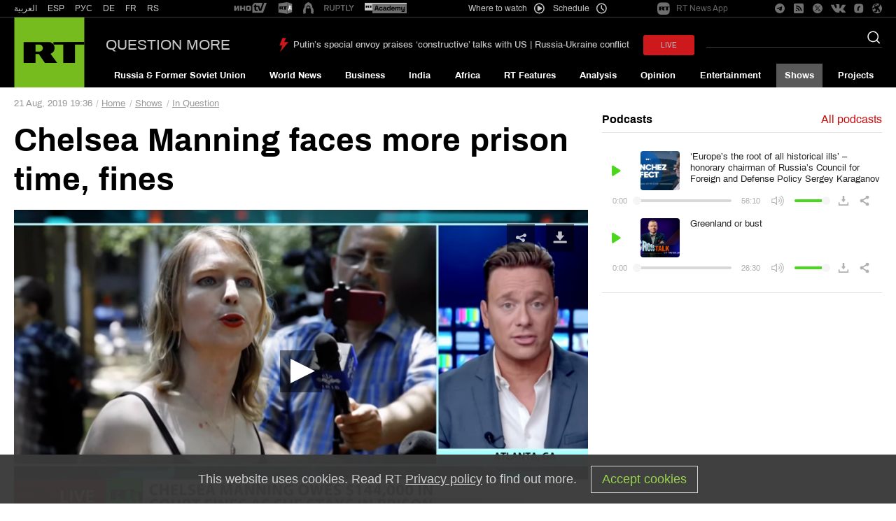

--- FILE ---
content_type: application/javascript; charset=utf-8
request_url: https://www.rt.com/static/js/streamsense.4.1411.18.min.js
body_size: 9237
content:
/*
    @licstart  The following is the entire license notice for the
    JavaScript code in this page.

    Copyright (c) 2014 comScore, Inc.

    The JavaScript code in this page is free software: you can
    redistribute it and/or modify it under the terms of the GNU
    General Public License (GNU GPL) as published by the Free Software
    Foundation, either version 3 of the License, or (at your option)
    any later version.  The code is distributed WITHOUT ANY WARRANTY;
    without even the implied warranty of MERCHANTABILITY or FITNESS
    FOR A PARTICULAR PURPOSE.  See the GNU GPL for more details.

    As additional permission under GNU GPL version 3 section 7, you
    may distribute non-source (e.g., minimized or compacted) forms of
    that code without the copy of the GNU GPL normally required by
    section 4, provided you include this license notice and a URL
    through which recipients can access the Corresponding Source.


    @licend  The above is the entire license notice
    for the JavaScript code in this page.
*/
var ns_=ns_||{};ns_.StreamSense=ns_.StreamSense||function(){function h(t,n){var r=t||"",i="undefined",s=l.comScore||l.sitestat||function(t){var n="comScore=",r=c.cookie,s="",o="indexOf",a="substring",f="length",h=e.browserAcceptsLargeURLs()?g.URL_LENGTH_LIMIT:g.RESTRICTED_URL_LENGTH_LIMIT,p,d="&ns_",v="&",m,y,b,w,E=l.encodeURIComponent||escape;if(r[o](n)+1)for(b=0,y=r.split(";"),w=y[f];b<w;b++)m=y[b][o](n),m+1&&(s=v+unescape(y[b][a](m+n[f])));t+=d+"_t="+ +(new Date)+d+"c="+(c.characterSet||c.defaultCharset||"")+s,t.length>h&&t.indexOf(v)>0&&(p=t.substr(0,h-8).lastIndexOf(v),t=(t.substring(0,p)+d+"cut="+E(t.substring(p+1))).substr(0,h)),u.httpGet(t),typeof ns_p===i&&(ns_p={src:t}),ns_p.lastMeasurement=t};if(typeof n!==i){var o=[],a=l.encodeURIComponent||escape;for(var f in n)n.hasOwnProperty(f)&&o.push(a(f)+"="+a(n[f]));/[\?\&]$/.test(r)||(r+="&"),r+=o.join("&")}return s(r)}function p(t,n){var r,i=l.encodeURIComponent||escape,s=[],o=g.LABELS_ORDER,u=t.split("?"),a=u[0],f=u[1],h=f.split("&");for(var p=0,d=h.length;p<d;p++){var v=h[p].split("="),m=unescape(v[0]),y=unescape(v[1]);m&&(n[m]=y)}var b={};for(var p=0,d=o.length;p<d;p++){var w=o[p];if(n.hasOwnProperty(w)){var E=n[w];typeof E!="undefined"&&E!=null&&(b[w]=!0,s.push(i(w)+"="+i(n[w])))}}for(var w in n){if(b[w])continue;if(n.hasOwnProperty(w)){var E=n[w];typeof E!="undefined"&&E!=null&&s.push(i(w)+"="+i(n[w]))}}r=a+"?"+s.join("&"),r=r+(r.indexOf("&c8=")<0?"&c8="+i(c.title):"")+(r.indexOf("&c7=")<0?"&c7="+i(c.URL):"")+(r.indexOf("&c9=")<0?"&c9="+i(c.referrer):"");var S=e.browserAcceptsLargeURLs()?g.URL_LENGTH_LIMIT:g.RESTRICTED_URL_LENGTH_LIMIT;if(r.length>S&&r.indexOf("&")>0){var x=r.substr(0,S-8).lastIndexOf("&");r=(r.substring(0,x)+"&ns_cut="+i(r.substring(x+1))).substr(0,S)}return r}var e=function(){var e={uid:function(){var e=1;return function(){return+(new Date)+"_"+e++}}(),filter:function(e,t){var n={};for(var r in t)t.hasOwnProperty(r)&&e(t[r])&&(n[r]=t[r]);return n},extend:function(e){var t=arguments.length,n;e=e||{};for(var r=1;r<t;r++){n=arguments[r];if(!n)continue;for(var i in n)n.hasOwnProperty(i)&&(e[i]=n[i])}return e},getString:function(e,t){var n=String(e);return e==null?t||"na":n},getLong:function(e,t){var n=Number(e);return e==null||isNaN(n)?t||0:n},getInteger:function(e,t){var n=Number(e);return e==null||isNaN(n)?t||0:n},getBoolean:function(e,t){var n=String(e).toLowerCase()=="true";return e==null?t||!1:n},isNotEmpty:function(e){return typeof e!="undefined"&&e!=null&&typeof e.length!="undefined"&&e.length>0},indexOf:function(t,n){var r=-1;return e.forEach(n,function(e,n){e==t&&(r=n)}),r},forEach:function(e,t,n){try{if(typeof t=="function"){n=typeof n!="undefined"?n:null;if(typeof e["length"]!="number"||typeof e[0]=="undefined"){var r=typeof e.__proto__!="undefined";for(var i in e)(!r||r&&typeof e.__proto__[i]=="undefined")&&typeof e[i]!="function"&&t.call(n,e[i],i)}else for(var i=0,s=e.length;i<s;i++)t.call(n,e[i],i)}}catch(o){}},regionMatches:function(e,t,n,r,i){if(t<0||r<0||t+i>e.length||r+i>n.length)return!1;while(--i>=0){var s=e.charAt(t++),o=n.charAt(r++);if(s!=o)return!1}return!0},size:function(e){var t=0,n;for(var n in e)e.hasOwnProperty(n)&&t++;return t},log:function(e,t){if(typeof t!="undefined"&&t){var n=new Date,r=n.getHours()+":"+n.getMinutes()+":"+n.getSeconds();console.log(r,e)}},isTrue:function(e){return typeof e=="undefined"?!1:typeof e=="string"?(e=e.toLowerCase(),e==="true"||e==="1"||e==="on"):e?!0:!1},toString:function(t){if(typeof t=="undefined")return"undefined";if(typeof t=="string")return t;if(Object.prototype.toString.call(t)==="[object Array]")return t.join(",");if(e.size(t)>0){var n="";for(var r in t)t.hasOwnProperty(r)&&(n+=r+":"+t[r]+";");return n}return t.toString()},exists:function(e){return typeof e!="undefined"&&e!=null},firstGreaterThan0:function(){for(var e=0,t=arguments.length;e<t;e++){var n=arguments[e];if(n>0)return n}return 0},cloneObject:function(e){if(null==e||"object"!=typeof e)return e;var t=e.constructor();for(var n in e)e.hasOwnProperty(n)&&(t[n]=e[n]);return t},safeGet:function(t,n){return n=e.exists(n)?n:"",e.exists(t)?t:n},getBrowserName:function(){var e=navigator.userAgent,t=navigator.appName,n,r;return(r=e.indexOf("Opera"))!=-1||(r=e.indexOf("OPR/"))!=-1?t="Opera":(r=e.indexOf("Android"))!=-1?t="Android":(r=e.indexOf("Chrome"))!=-1?t="Chrome":(r=e.indexOf("Safari"))!=-1?t="Safari":(r=e.indexOf("Firefox"))!=-1?t="Firefox":(r=e.indexOf("IEMobile"))!=-1?t="Internet Explorer Mobile":t=="Microsoft Internet Explorer"||t=="Netscape"?t="Internet Explorer":(n=e.lastIndexOf(" ")+1)<(r=e.lastIndexOf("/"))&&(t=e.substring(n,r),t.toLowerCase()==t.toUpperCase()&&(t=navigator.appName)),t},getBrowserFullVersion:function(){var e=navigator.userAgent,t=navigator.appName,n=""+parseFloat(navigator.appVersion),r,i,s,o,u;return(s=e.indexOf("Opera"))!=-1?(n=e.substring(s+6),(s=e.indexOf("Version"))!=-1&&(n=e.substring(s+8))):(s=e.indexOf("OPR/"))!=-1?n=e.substring(s+4):(s=e.indexOf("Android"))!=-1?n=e.substring(s+11):(s=e.indexOf("Chrome"))!=-1?n=e.substring(s+7):(s=e.indexOf("Safari"))!=-1?(n=e.substring(s+7),(s=e.indexOf("Version"))!=-1&&(n=e.substring(s+8))):(s=e.indexOf("Firefox"))!=-1?n=e.substring(s+8):t=="Microsoft Internet Explorer"?(u=new RegExp("MSIE ([0-9]{1,}[.0-9]{0,})"),u.exec(e)!=null&&(n=parseFloat(RegExp.$1))):t=="Netscape"?(u=new RegExp("Trident/.*rv:([0-9]{1,}[.0-9]{0,})"),u.exec(e)!=null&&(n=parseFloat(RegExp.$1))):(i=e.lastIndexOf(" ")+1)<(s=e.lastIndexOf("/"))&&(n=e.substring(s+1)),n=n.toString(),(o=n.indexOf(";"))!=-1&&(n=n.substring(0,o)),(o=n.indexOf(" "))!=-1&&(n=n.substring(0,o)),(o=n.indexOf(")"))!=-1&&(n=n.substring(0,o)),r=parseInt(""+n,10),isNaN(r)&&(n=""+parseFloat(navigator.appVersion)),n},browserAcceptsLargeURLs:function(){return window.ActiveXObject===null||!0}};return e}(),t=function(){var t="cs_",n=function(){var n=this,r=typeof localStorage!="undefined"?localStorage:{};e.extend(this,{get:function(e){return r[t+e]},set:function(e,n){r[t+e]=n},has:function(e){return t+e in r},remove:function(e){delete r[t+e]},clear:function(){for(var e in r)r.hasOwnProperty(e)&&delete r[e]}})};return n}(),n=function(e,t){var n=new Image;n.onload=function(){t&&t(200)},n.onerror=function(){t&&t()},n.src=e},r=function(e,t){t&&setTimeout(t,0)},i=function(e,t,n){n&&setTimeout(n,0)},s=function(){return{dir:function(e){return null},append:function(e,t,n){},write:function(e,t,n){},deleteFile:function(e,t){return!1},read:function(e,t){return null}}}(),o=function(e,t){typeof engine!="undefined"&&t&&setTimeout(t,0);var n=engine.createHttpClient(),r=n.createRequest("GET",e,null);r.start(),t&&setTimeout(t,0)},u=function(){var e={PLATFORM:"generic",httpGet:n,httpPost:i,Storage:t,IO:s,getCrossPublisherId:function(){return null},getAppName:function(){return Constants.UNKNOWN_VALUE},getAppVersion:function(e){return Constants.UNKNOWN_VALUE},getVisitorId:function(){return this.getDeviceName()+ +(new Date)+~~(Math.random()*1e3)},getVisitorIdSuffix:function(){return"72"},getDeviceName:function(){return""},getPlatformVersion:function(){return""},getPlatformName:function(){return"js"},getRuntimeName:function(){return""},getRuntimeVersion:function(){return""},getResolution:function(){return""},getLanguage:function(){return""},getPackageName:function(){return""},isConnectionAvailable:function(){return!0},isCompatible:function(){return!0},autoSelect:function(){},isCrossPublisherIdChanged:function(){return!1}};return e}(),a=function(){function f(){return typeof engine!="undefined"&&typeof engine.stats!="undefined"}function l(){return e.isNotEmpty(engine.stats.device.id)?engine.stats.device.id:e.isNotEmpty(engine.stats.network.mac)?engine.stats.network.mac:null}function c(){if(r==null){var e=l();e!=null?(r=e,u="31",a=e):(r=+(new Date)+~~(Math.random()*1e3),u="72",a=null)}}var n=this,r=null,u=null,a=null;return{PLATFORM:"trilithium",httpGet:o,httpPost:i,Storage:t,IO:s,getCrossPublisherId:function(){return c(),a},getAppName:function(){return e.isNotEmpty(engine.stats.application.name)?engine.stats.application.name:Constants.UNKNOWN_VALUE},getAppVersion:function(t){return e.isNotEmpty(engine.stats.application.version)?engine.stats.application.version:Constants.UNKNOWN_VALUE},getVisitorId:function(){return c(),r},getVisitorIdSuffix:function(){return u},getDeviceName:function(){return e.safeGet(engine.stats.device.platform,"")},getPlatformVersion:function(){return e.safeGet(engine.stats.device.version,"")},getPlatformName:function(){return"js"},getRuntimeName:function(){return"trilithium"},getRuntimeVersion:function(){return""},getResolution:function(){return typeof screen!="undefined"&&typeof screen.height!="undefined"&&typeof screen.width!="undefined"?screen.height+"x"+screen.width:""},getLanguage:function(){return""},getPackageName:function(){return""},isConnectionAvailable:function(){return!0},isCompatible:f}}();u.autoSelect=function(){a.isCompatible()&&e.extend(u,a)};var f=typeof window!="undefined"&&typeof document!="undefined",l,c;f?(l=window,c=document):(l={},c={location:{href:""},title:"",URL:"",referrer:"",cookie:""});var e=e||{};e.filterMap=function(t,n){for(var r in t)e.indexOf(r,n)==-1&&delete t[r]},e.getKeys=function(e,t){var n,r=[];for(n in e)(!t||t.test(n))&&e.hasOwnProperty(n)&&(r[r.length]=n);return r};var d=function(){var e=["play","pause","end","buffer","keep-alive","hb","custom","ad_play","ad_pause","ad_end","ad_click"];return{PLAY:0,PAUSE:1,END:2,BUFFER:3,KEEP_ALIVE:4,HEART_BEAT:5,CUSTOM:6,AD_PLAY:7,AD_PAUSE:8,AD_END:9,AD_CLICK:10,toString:function(t){return e[t]}}}(),v=function(){var e=[d.END,d.PLAY,d.PAUSE,d.BUFFER];return{IDLE:0,PLAYING:1,PAUSED:2,BUFFERING:3,toEventType:function(t){return e[t]}}}(),m={ADPLAY:d.AD_PLAY,ADPAUSE:d.AD_PAUSE,ADEND:d.AD_END,ADCLICK:d.AD_CLICK},g={STREAMSENSE_VERSION:"4.1411.18",DEFAULT_PLAYERNAME:"streamsense",DEFAULT_HEARTBEAT_INTERVAL:[{playingtime:6e4,interval:1e4},{playingtime:null,interval:6e4}],DEFAULT_KEEP_ALIVE_INTERVAL:12e5,DEFAULT_PAUSED_ON_BUFFERING_INTERVAL:500,C1_VALUE:"19",C10_VALUE:"js",NS_AP_C12M_VALUE:"1",NS_NC_VALUE:"1",PAGE_NAME_LABEL:"name",RESTRICTED_URL_LENGTH_LIMIT:2048,URL_LENGTH_LIMIT:4096,LABELS_ORDER:["c1","c2","ca2","cb2","cc2","cd2","ns_site","ca_ns_site","cb_ns_site","cc_ns_site","cd_ns_site","ns_vsite","ca_ns_vsite","cb_ns_vsite","cc_ns_vsite","cd_ns_vsite","ns_ap_an","ca_ns_ap_an","cb_ns_ap_an","cc_ns_ap_an","cd_ns_ap_an","ns_ap_pn","ns_ap_pv","c12","ca12","cb12","cc12","cd12","ns_ak","ns_ns_ap_hw","name","ns_ap_ni","ns_ap_ec","ns_ap_ev","ns_ap_device","ns_ap_id","ns_ap_csf","ns_ap_bi","ns_ap_pfm","ns_ap_pfv","ns_ap_ver","ca_ns_ap_ver","cb_ns_ap_ver","cc_ns_ap_ver","cd_ns_ap_ver","ns_ap_sv","ns_ap_cv","ns_type","ca_ns_type","cb_ns_type","cc_ns_type","cd_ns_type","ns_radio","ns_nc","ns_ap_ui","ca_ns_ap_ui","cb_ns_ap_ui","cc_ns_ap_ui","cd_ns_ap_ui","ns_ap_gs","ns_st_sv","ns_st_pv","ns_st_it","ns_st_id","ns_st_ec","ns_st_sp","ns_st_sq","ns_st_cn","ns_st_ev","ns_st_po","ns_st_cl","ns_st_el","ns_st_pb","ns_st_hc","ns_st_mp","ca_ns_st_mp","cb_ns_st_mp","cc_ns_st_mp","cd_ns_st_mp","ns_st_mv","ca_ns_st_mv","cb_ns_st_mv","cc_ns_st_mv","cd_ns_st_mv","ns_st_pn","ns_st_tp","ns_st_pt","ns_st_pa","ns_st_ad","ns_st_li","ns_st_ci","ns_ap_jb","ns_ap_res","ns_ap_c12m","ns_ap_install","ns_ap_updated","ns_ap_lastrun","ns_ap_cs","ns_ap_runs","ns_ap_usage","ns_ap_fg","ns_ap_ft","ns_ap_dft","ns_ap_bt","ns_ap_dbt","ns_ap_dit","ns_ap_as","ns_ap_das","ns_ap_it","ns_ap_uc","ns_ap_aus","ns_ap_daus","ns_ap_us","ns_ap_dus","ns_ap_ut","ns_ap_oc","ns_ap_uxc","ns_ap_uxs","ns_ap_lang","ns_ap_ar","ns_ap_miss","ns_ts","ns_st_ca","ns_st_cp","ns_st_er","ca_ns_st_er","cb_ns_st_er","cc_ns_st_er","cd_ns_st_er","ns_st_pe","ns_st_ui","ca_ns_st_ui","cb_ns_st_ui","cc_ns_st_ui","cd_ns_st_ui","ns_st_bc","ns_st_bt","ns_st_bp","ns_st_pc","ns_st_pp","ns_st_br","ns_st_ub","ns_st_vo","ns_st_ws","ns_st_pl","ns_st_pr","ns_st_ep","ns_st_ty","ns_st_ct","ns_st_cs","ns_st_ge","ns_st_st","ns_st_dt","ns_st_de","ns_st_pu","ns_st_cu","ns_st_fee","ns_ap_i1","ns_ap_i2","ns_ap_i3","ns_ap_i4","ns_ap_i5","ns_ap_i6","c3","ca3","cb3","cc3","cd3","c4","ca4","cb4","cc4","cd4","c5","ca5","cb5","cc5","cd5","c6","ca6","cb6","cc6","cd6","c10","c11","c13","c14","c15","c16","c7","c8","c9"]},y=function(){var t=function(){function l(e,t){var n=t[e];n!=null&&(f[e]=n)}var t=this,n=0,r=0,i=0,s=0,o=0,u=0,a,f;e.extend(this,{reset:function(n){n!=null&&n.length>0?e.filterMap(f,n):f={},f.hasOwnProperty("ns_st_cl")||(f.ns_st_cl="0"),f.hasOwnProperty("ns_st_pn")||(f.ns_st_pn="1"),f.hasOwnProperty("ns_st_tp")||(f.ns_st_tp="1"),t.setPauses(0),t.setStarts(0),t.setBufferingTime(0),t.setBufferingTimestamp(-1),t.setPlaybackTime(0),t.setPlaybackTimestamp(-1)},setLabels:function(n,r){n!=null&&e.extend(f,n),t.setRegisters(f,r)},getLabels:function(){return f},setLabel:function(e,n){var r={};r[e]=n,t.setLabels(r,null)},getLabel:function(e){return f[e]},getClipId:function(){return(typeof a=="undefined"||a==null)&&t.setClipId("1"),a},setClipId:function(e){a=e},setRegisters:function(e,s){var u=e.ns_st_cn;u!=null&&(t.setClipId(u),delete e.ns_st_cn),u=e.ns_st_bt,u!=null&&(i=Number(u),delete e.ns_st_bt),l("ns_st_cl",e),l("ns_st_pn",e),l("ns_st_tp",e),l("ns_st_ub",e),l("ns_st_br",e);if(s==v.PLAYING||s==null)u=e.ns_st_sq,u!=null&&(r=Number(u),delete e.ns_st_sq);s!=v.BUFFERING&&(u=e.ns_st_pt,u!=null&&(o=Number(u),delete e.ns_st_pt));if(s==v.PAUSED||s==v.IDLE||s==null)u=e.ns_st_pc,u!=null&&(n=Number(u),delete e.ns_st_pc)},createLabels:function(i,s){var o=s||{};o.ns_st_cn=t.getClipId(),o.ns_st_bt=String(t.getBufferingTime());if(i==d.PLAY||i==null)o.ns_st_sq=String(r);if(i==d.PAUSE||i==d.END||i==d.KEEP_ALIVE||i==d.HEART_BEAT||i==null)o.ns_st_pt=String(t.getPlaybackTime()),o.ns_st_pc=String(n);return e.extend(o,t.getLabels()),o},incrementPauses:function(){n++},incrementStarts:function(){r++},getBufferingTime:function(){var e=i;return s>=0&&(e+=+(new Date)-s),e},setBufferingTime:function(e){i=e},getPlaybackTime:function(){var e=o;return u>=0&&(e+=+(new Date)-u),e},setPlaybackTime:function(e){o=e},getPlaybackTimestamp:function(){return u},setPlaybackTimestamp:function(e){u=e},getBufferingTimestamp:function(){return s},setBufferingTimestamp:function(e){s=e},getPauses:function(){return n},setPauses:function(e){n=e},getStarts:function(){return r},setStarts:function(e){r=e}}),f={},t.reset()};return t}(),b=function(){var t=function(){var t=this,n=null,r,i=0,s=0,o=0,u=0,a=0,f,l=0,c=!1;e.extend(this,{reset:function(n){n!=null&&n.length>0?e.filterMap(f,n):f={},t.setPlaylistId(+(new Date)+"_"+l),t.setBufferingTime(0),t.setPlaybackTime(0),t.setPauses(0),t.setStarts(0),t.setRebufferCount(0),c=!1},setLabels:function(n,r){n!=null&&e.extend(f,n),t.setRegisters(f,r)},getLabels:function(){return f},setLabel:function(e,n){var r={};r[e]=n,t.setLabels(r,null)},getLabel:function(e){return f[e]},getClip:function(){return n},getPlaylistId:function(){return r},setPlaylistId:function(e){r=e},setRegisters:function(e,t){var n=e.ns_st_sp;n!=null&&(i=Number(n),delete e.ns_st_sp),n=e.ns_st_bc,n!=null&&(o=Number(n),delete e.ns_st_bc),n=e.ns_st_bp,n!=null&&(u=Number(n),delete e.ns_st_bp),n=e.ns_st_id,n!=null&&(r=n,delete e.ns_st_id),t!=v.BUFFERING&&(n=e.ns_st_pa,n!=null&&(a=Number(n),delete e.ns_st_pa));if(t==v.PAUSED||t==v.IDLE||t==null)n=e.ns_st_pp,n!=null&&(s=Number(n),delete e.ns_st_pp)},createLabels:function(n,u){var a=u||{};a.ns_st_bp=String(t.getBufferingTime()),a.ns_st_sp=String(i),a.ns_st_id=String(r),o>0&&(a.ns_st_bc=String(o));if(n==d.PAUSE||n==d.END||n==d.KEEP_ALIVE||n==d.HEART_BEAT||n==null)a.ns_st_pa=String(t.getPlaybackTime()),a.ns_st_pp=String(s);if(n==d.PLAY||n==null)t.didFirstPlayOccurred()||(a.ns_st_pb="1",t.setFirstPlayOccurred(!0));return e.extend(a,t.getLabels()),a},incrementStarts:function(){i++},incrementPauses:function(){s++,n.incrementPauses()},setPlaylistCounter:function(e){l=e},incrementPlaylistCounter:function(){l++},addPlaybackTime:function(e){if(n.getPlaybackTimestamp()>=0){var r=e-n.getPlaybackTimestamp();n.setPlaybackTimestamp(-1),n.setPlaybackTime(n.getPlaybackTime()+r),t.setPlaybackTime(t.getPlaybackTime()+r)}},addBufferingTime:function(e){if(n.getBufferingTimestamp()>=0){var r=e-n.getBufferingTimestamp();n.setBufferingTimestamp(-1),n.setBufferingTime(n.getBufferingTime()+r),t.setBufferingTime(t.getBufferingTime()+r)}},getBufferingTime:function(){var e=u;return n.getBufferingTimestamp()>=0&&(e+=+(new Date)-n.getBufferingTimestamp()),e},setBufferingTime:function(e){u=e},getPlaybackTime:function(){var e=a;return n.getPlaybackTimestamp()>=0&&(e+=+(new Date)-n.getPlaybackTimestamp()),e},setPlaybackTime:function(e){a=e},getStarts:function(){return i},setStarts:function(e){i=e},getPauses:function(){return s},setPauses:function(e){s=e},getRebufferCount:function(){return o},incrementRebufferCount:function(){o++},setRebufferCount:function(e){o=e},didFirstPlayOccurred:function(){return c},setFirstPlayOccurred:function(e){c=e}}),n=new y,f={},t.reset()};return t}(),w=function(){var t=function(t,n){function q(e){var t=0;if(k!=null)for(var n=0;n<k.length;n++){var r=k[n],i=r.playingtime;if(!i||e<i){t=r.interval;break}}return t}function R(){X();var e=q(w.getClip().getPlaybackTime());if(e>0){var t=O>0?O:e;C=setTimeout(W,t)}O=0}function U(){X();var e=q(w.getClip().getPlaybackTime());O=e-w.getClip().getPlaybackTime()%e,C!=null&&X()}function z(){O=0,_=0,M=0}function W(){M++;var e=mt(d.HEART_BEAT,null);rt(e),O=0,R()}function X(){C!=null&&(clearTimeout(C),C=null)}function V(){J(),N=setTimeout($,L)}function $(){var e=mt(d.KEEP_ALIVE,null);rt(e),y++,V()}function J(){N!=null&&(clearTimeout(N),N=null)}function K(){G(),r.isPauseOnBufferingEnabled()&&at(v.PAUSED)&&(x=setTimeout(Q,A))}function Q(){if(P==v.PLAYING){w.incrementRebufferCount(),w.incrementPauses();var e=mt(d.PAUSE,null);rt(e),y++,P=v.PAUSED}}function G(){x!=null&&(clearTimeout(x),x=null)}function Y(e){return e==v.PLAYING||e==v.PAUSED}function Z(){l&&(clearTimeout(l),l=null)}function et(e){return e==d.PLAY?v.PLAYING:e==d.PAUSE?v.PAUSED:e==d.BUFFER?v.BUFFERING:e==d.END?v.IDLE:null}function tt(t,n,r){Z();if(r)l=setTimeout(function(e,t){return function(){tt(e,t)}}(t,n),r);else if(ct(t)){var i=pt(),s=a,o=lt(n),u=s>=0?o-s:0;ot(pt(),n),ut(t,n),dt(pt()),ht(t);for(var f=0,c=F.length;f<c;f++)F[f](i,t,n,u);nt(n),w.setRegisters(n,t),w.getClip().setRegisters(n,t);var h=mt(v.toEventType(t),n);e.extend(h,n),at(m)&&(rt(h),P=m,y++)}}function nt(e){var t=e.ns_st_mp;t!=null&&(H=t,delete e.ns_st_mp),t=e.ns_st_mv,t!=null&&(B=t,delete e.ns_st_mv),t=e.ns_st_ec,t!=null&&(y=Number(t),delete e.ns_st_ec)}function rt(e,t){t===undefined&&(t=!0),t&&st(e);var n=r.getPixelURL();if(E){if(!it()){var i=I.am,s=I.et,o=i.newApplicationMeasurement(E,s.HIDDEN,e,n);E.getQueue().offer(o)}}else n&&u.httpGet(p(n,e))}function it(){var e=E.getAppContext(),t=E.getSalt(),n=E.getPixelURL();return e==null||t==null||t.length==0||n==null||n.length==0}function st(t){j=mt(null),e.extend(j,t)}function ot(t,n){var r=lt(n);if(t==v.PLAYING)w.addPlaybackTime(r),U(),J();else if(t==v.BUFFERING)w.addBufferingTime(r),G();else if(t==v.IDLE){var i=e.getKeys(w.getClip().getLabels());w.getClip().reset(i)}}function ut(e,t){var n=lt(t),r=ft(t);f=r,e==v.PLAYING?(R(),V(),w.getClip().setPlaybackTimestamp(n),at(e)&&(w.getClip().incrementStarts(),w.getStarts()<1&&w.setStarts(1))):e==v.PAUSED?at(e)&&w.incrementPauses():e==v.BUFFERING?(w.getClip().setBufferingTimestamp(n),T&&K()):e==v.IDLE&&z()}function at(e){return e!=v.PAUSED&&e!=v.IDLE||P!=v.IDLE&&P!=null?e!=v.BUFFERING&&P!=e:!1}function ft(t){var n=-1;return t.hasOwnProperty("ns_st_po")&&(n=e.getInteger(t.ns_st_po)),n}function lt(e){var t=-1;return e.hasOwnProperty("ns_ts")&&(t=Number(e.ns_ts)),t}function ct(e){return e!=null&&pt()!=e}function ht(e){m=e,a=+(new Date)}function pt(){return m}function dt(e){c=e}function vt(){return c}function mt(){var t,n;arguments.length==1?(t=v.toEventType(m),n=arguments[0]):(t=arguments[0],n=arguments[1]);var i={};if(typeof document!="undefined"){var s=document;i.c7=s.URL,i.c8=s.title,i.c9=s.referrer}return n!=null&&e.extend(i,n),i.hasOwnProperty("ns_ts")||(i.ns_ts=String(+(new Date))),t!=null&&!i.hasOwnProperty("ns_st_ev")&&(i.ns_st_ev=d.toString(t)),r.isPersistentLabelsShared()&&E&&e.extend(i,E.getLabels()),e.extend(i,r.getLabels()),gt(t,i),w.createLabels(t,i),w.getClip().createLabels(t,i),i.hasOwnProperty("ns_st_mp")||(i.ns_st_mp=H),i.hasOwnProperty("ns_st_mv")||(i.ns_st_mv=B),i.hasOwnProperty("ns_st_ub")||(i.ns_st_ub="0"),i.hasOwnProperty("ns_st_br")||(i.ns_st_br="0"),i.hasOwnProperty("ns_st_pn")||(i.ns_st_pn="1"),i.hasOwnProperty("ns_st_tp")||(i.ns_st_tp="1"),i.hasOwnProperty("ns_st_it")||(i.ns_st_it="c"),i.ns_st_sv=g.STREAMSENSE_VERSION,i.ns_type="hidden",i}function gt(t,n){var r=n||{};r.ns_st_ec=String(y);if(!r.hasOwnProperty("ns_st_po")){var i=f,s=lt(r);if(t==d.PLAY||t==d.KEEP_ALIVE||t==d.HEART_BEAT||t==null&&m==v.PLAYING)i+=s-w.getClip().getPlaybackTimestamp();r.ns_st_po=e.getInteger(i)}return t==d.HEART_BEAT&&(r.ns_st_hc=String(M)),r}function yt(e){var t=lt(e);t<0&&(e.ns_ts=String(+(new Date)))}function bt(e,t,n){t=t||{},t.ns_st_ad=1,e>=d.AD_PLAY&&e<=d.AD_CLICK&&r.notify(e,t,n)}function wt(e,t){r.notify(d.CUSTOM,e,t)}var r=this,i=500,s,o=null,a=0,f=0,l,c,m,y=0,w=null,E,S=!0,x,T=!0,N,C,k=g.DEFAULT_HEARTBEAT_INTERVAL,L=g.DEFAULT_KEEP_ALIVE_INTERVAL,A=g.DEFAULT_PAUSED_ON_BUFFERING_INTERVAL,O=0,M=0,_=0,D=!1,P,H,B,j,F,I={};u.autoSelect(),e.extend(this,{reset:function(t){w.reset(t),w.setPlaylistCounter(0),w.setPlaylistId(+(new Date)+"_1"),w.getClip().reset(t),t!=null&&!t.isEmpty()?e.filterMap(s,t):s={},y=1,M=0,U(),z(),J(),G(),Z(),m=v.IDLE,c=null,a=-1,P=null,H=g.DEFAULT_PLAYERNAME,B=g.STREAMSENSE_VERSION,j=null},setPauseOnBufferingInterval:function(e){A=e},getPauseOnBufferingInterval:function(){return A},setKeepAliveInterval:function(e){L=e},getKeepAliveInterval:function(){return L},setHeartbeatIntervals:function(e){k=e},notify:function(){var t,n,s,o;n=arguments[0],arguments.length==3?(s=arguments[1],o=arguments[2]):(s={},o=arguments[1]),t=et(n);var u=e.extend({},s);yt(u),u.hasOwnProperty("ns_st_po")||(u.ns_st_po=e.getInteger(o).toString());if(n==d.PLAY||n==d.PAUSE||n==d.BUFFER||n==d.END)r.isPausePlaySwitchDelayEnabled()&&Y(m)&&Y(t)&&(m!=v.PLAYING||t!=v.PAUSED||!!l)?tt(t,u,i):tt(t,u);else{var a=mt(n,u);e.extend(a,u),rt(a,!1),y++}},getLabels:function(){return s},getState:function(){return m},setLabels:function(t){t!=null&&(s==null?s=t:e.extend(s,t))},getLabel:function(e){return s[e]},setLabel:function(e,t){t==null?delete s[e]:s[e]=t},setPixelURL:function(e){if(e==null||e.length==0)return null;var t=decodeURIComponent||unescape,n=e.indexOf("?");if(n>=0){if(n<e.length-1){var i=e.substring(n+1).split("&");for(var s=0,u=i.length;s<u;s++){var a=i[s],f=a.split("=");f.length==2?r.setLabel(f[0],t(f[1])):f.length==1&&r.setLabel(g.PAGE_NAME_LABEL,t(f[0]))}e=e.substring(0,n+1)}}else e+="?";return o=e,o},getPixelURL:function(){return o?o:typeof ns_p!="undefined"&&typeof ns_p.src=="string"?o=ns_p.src.replace(/&amp;/,"&").replace(/&ns__t=\d+/,""):typeof ns_pixelUrl=="string"?o=ns_pixelUrl.replace(/&amp;/,"&").replace(/&ns__t=\d+/,""):null},isPersistentLabelsShared:function(){return S},setPersistentLabelsShared:function(e){S=e},isPauseOnBufferingEnabled:function(){return T},setPauseOnBufferingEnabled:function(e){T=e},isPausePlaySwitchDelayEnabled:function(){return D},setPausePlaySwitchDelayEnabled:function(e){D=e},setPausePlaySwitchDelay:function(e){e&&e>0&&(i=e)},getPausePlaySwitchDelay:function(){return i},setClip:function(e,t){var n=!1;return m==v.IDLE&&(w.getClip().reset(),w.getClip().setLabels(e,null),t&&w.incrementStarts(),n=!0),n},setPlaylist:function(e){var t=!1;return m==v.IDLE&&(w.incrementPlaylistCounter(),w.reset(),w.getClip().reset(),w.setLabels(e,null),t=!0),t},importState:function(t){reset();var n=e.extend({},t);w.setRegisters(n,null),w.getClip().setRegisters(n,null),nt(n),y++},exportState:function(){return j},getVersion:function(){return g.STREAMSENSE_VERSION},addListener:function(e){F.push(e)},removeListener:function(t){F.splice(e.indexOf(t,F),1)},getClip:function(){return w.getClip()},getPlaylist:function(){return w}}),e.extend(this,{adNotify:bt,customNotify:wt,viewNotify:function(e,t){e=e||r.getPixelURL(),e&&h(e,t)}}),ns_.comScore&&(I=ns_.comScore.exports,E=I.c()),s={},y=1,m=v.IDLE,w=new b,x=null,T=!0,C=null,M=0,z(),N=null,l=null,D=!1,P=null,f=0,F=[],r.reset(),t&&r.setLabels(t),n&&r.setPixelURL(n)};return function(t){function s(e,t){return n[i]||u(e,t)}function o(){i=-1;for(var e=0;e<=r;e++)if(n.hasOwnProperty(e)){i=e;break}return ns_.StreamSense.activeIndex=i,i}function u(e,t){return e=e||null,t=t||null,e&&typeof e=="object"&&(t=e,e=null),n[++r]=new ns_.StreamSense(t,e),o(),n[r]}function a(){var e=!1,t=i;if(typeof arguments[0]=="number"&&isFinite(arguments[0]))t=arguments[0];else if(arguments[0]instanceof ns_.StreamSense)for(var r in n)if(n[r]===arguments[0]){t=r;break}return n.hasOwnProperty(t)&&(e=n[t],delete n[t],e.reset(),o()),e}function f(e){return e=e||{},s().setPlaylist(e),s().getPlaylist()}function l(e,t,n){return e=e||{},typeof t=="number"&&(e.ns_st_cn=t),s().setClip(e,n),s().getClip()}function c(e,t,n){return typeof e=="undefined"?!1:(n=n||null,t=t||{},s().notify(e,t,n))}function h(e){typeof e!="undefined"&&s().setLabels(e)}function p(){return s().getLabels()}function d(e){typeof e!="undefined"&&s().getPlaylist().setLabels(e)}function v(){return s().getPlaylist().getLabels()}function m(e){typeof e!="undefined"&&s().getClip().setLabels(e)}function g(){return s().getClip().getLabels()}function y(e){return s().reset(e||{})}function b(e){return s().getPlaylist().reset(e||{})}function w(e){return s().getClip().reset(e||{})}function E(e){return e=e||{},s().viewNotify(null,e)}function S(e,t){return arguments.length>2&&(e=arguments[1],t=arguments[2]),e=e||{},typeof t=="number"&&(e.ns_st_po=t),s().customNotify(e,t)}function x(){return s().exportState()}function T(e){s().importState(e)}var n={},r=-1,i=-1;e.extend(t,{activeIndex:i,newInstance:u,"new":u,destroyInstance:a,destroy:a,newPlaylist:f,newClip:l,notify:c,setLabels:h,getLabels:p,setPlaylistLabels:d,getPlaylistLabels:v,setClipLabels:m,getClipLabels:g,resetInstance:y,resetPlaylist:b,resetClip:w,viewEvent:E,customEvent:S,exportState:x,importState:T})}(t),t}();return w.AdEvents=m,w.PlayerEvents=d,ns_.StreamingTag=ns_.StreamingTag||function(){var t=function(){var t=function(t){function l(){if(!ns_.comScore&&e.exists(t)){f=e.isTrue(t.debug);if(e.exists(t.customerC2)){var n=t.secure?"https://sb":"http"+(document.location.href.charAt(4)=="s"?"s://sb":"://b");a.setPixelURL(n+".scorecardresearch.com/p?c1=2"),a.setLabel("c2",t.customerC2)}else a.setPixelURL(""),f&&console.log("Warning: customerC2 is not provided (or incorrect) in the StreamingTag configuration.")}a.setLabel("ns_st_it","r")}function c(t){return e.exists(t)||(t={}),e.exists(t.ns_st_ci)||(t.ns_st_ci="0"),e.exists(t.c3)||(t.c3="*null"),e.exists(t.c4)||(t.c4="*null"),e.exists(t.c6)||(t.c6="*null"),t}function h(e){return i>0&&e>=i?s+=e-i:s=0,s}function p(e){a.getState()!=v.IDLE&&a.getState()!=v.PAUSED?a.notify(d.END,h(e)):a.getState()==v.PAUSED&&a.notify(d.END,s)}function m(e){return g("ns_st_ci",o,e)&&g("c3",o,e)&&g("c4",o,e)&&g("c6",o,e)}function g(t,n,r){if(e.exists(t)&&e.exists(n)&&e.exists(r)){var i=n[t],s=r[t];return e.exists(i)&&e.exists(s)&&i===s}return!1}function y(t,n){p(t),r++;var u={ns_st_cn:r,ns_st_pn:"1",ns_st_tp:"0"};e.extend(u,n),a.setClip(u),o=n,i=t,s=0,a.notify(d.PLAY,s)}function b(t){var n=+(new Date);p(n),r++,t=c(t);var o={ns_st_cn:r,ns_st_pn:"1",ns_st_tp:"1",ns_st_ad:"1"};e.extend(o,t),a.setClip(o),s=0,a.notify(d.PLAY,s),i=n,u=!1}function E(e){var t=+(new Date);e=c(e),u?m(e)?(a.getClip().setLabels(e),a.getState()!=v.PLAYING&&(i=t,a.notify(d.PLAY,s))):y(t,e):y(t,e),u=!0}var n=this,r=0,i=0,s=0,o=null,u=!1,a=new w,f=!1;e.extend(this,{playAdvertisement:function(){f&&console&&console.warn("Calling deprecated function 'playAdvertisement'. Please call 'playVideoAdvertisement' or 'playAudioAdvertisement' functions instead.");var e={ns_st_ct:"va"};b(e)},playVideoAdvertisement:function(t){var n={ns_st_ct:"va"};t&&e.extend(n,t),b(n)},playAudioAdvertisement:function(t){var n={ns_st_ct:"aa"};t&&e.extend(n,t),b(n)},playContentPart:function(t){f&&console&&console.warn("Calling deprecated function 'playContentPart'. Please call 'playVideoContentPart' or 'playAudioContentPart' functions instead.");var n={ns_st_ct:"vc"};t&&e.extend(n,t),E(n)},playVideoContentPart:function(t){var n={ns_st_ct:"vc"};t&&e.extend(n,t),E(n)},playAudioContentPart:function(t){var n={ns_st_ct:"ac"};t&&e.extend(n,t),E(n)},stop:function(){var e=+(new Date);a.notify(d.PAUSE,h(e))}}),l()};return function(e){}(t),t}();return t}(),w}();